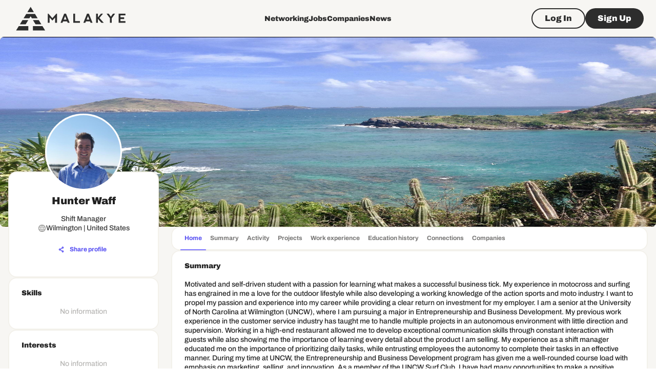

--- FILE ---
content_type: text/html; charset=utf-8
request_url: https://www.google.com/recaptcha/api2/aframe
body_size: 266
content:
<!DOCTYPE HTML><html><head><meta http-equiv="content-type" content="text/html; charset=UTF-8"></head><body><script nonce="pyRVLfawQhM7iIrIU7R0ZA">/** Anti-fraud and anti-abuse applications only. See google.com/recaptcha */ try{var clients={'sodar':'https://pagead2.googlesyndication.com/pagead/sodar?'};window.addEventListener("message",function(a){try{if(a.source===window.parent){var b=JSON.parse(a.data);var c=clients[b['id']];if(c){var d=document.createElement('img');d.src=c+b['params']+'&rc='+(localStorage.getItem("rc::a")?sessionStorage.getItem("rc::b"):"");window.document.body.appendChild(d);sessionStorage.setItem("rc::e",parseInt(sessionStorage.getItem("rc::e")||0)+1);localStorage.setItem("rc::h",'1768766602721');}}}catch(b){}});window.parent.postMessage("_grecaptcha_ready", "*");}catch(b){}</script></body></html>

--- FILE ---
content_type: text/css; charset=UTF-8
request_url: https://malakye.com/_next/static/css/0241ba3bdb163e4e.css
body_size: 7201
content:
@font-face{font-family:swiper-icons;src:url("data:application/font-woff;charset=utf-8;base64, [base64]//wADZ2x5ZgAAAywAAADMAAAD2MHtryVoZWFkAAABbAAAADAAAAA2E2+eoWhoZWEAAAGcAAAAHwAAACQC9gDzaG10eAAAAigAAAAZAAAArgJkABFsb2NhAAAC0AAAAFoAAABaFQAUGG1heHAAAAG8AAAAHwAAACAAcABAbmFtZQAAA/gAAAE5AAACXvFdBwlwb3N0AAAFNAAAAGIAAACE5s74hXjaY2BkYGAAYpf5Hu/j+W2+MnAzMYDAzaX6QjD6/4//Bxj5GA8AuRwMYGkAPywL13jaY2BkYGA88P8Agx4j+/8fQDYfA1AEBWgDAIB2BOoAeNpjYGRgYNBh4GdgYgABEMnIABJzYNADCQAACWgAsQB42mNgYfzCOIGBlYGB0YcxjYGBwR1Kf2WQZGhhYGBiYGVmgAFGBiQQkOaawtDAoMBQxXjg/wEGPcYDDA4wNUA2CCgwsAAAO4EL6gAAeNpj2M0gyAACqxgGNWBkZ2D4/wMA+xkDdgAAAHjaY2BgYGaAYBkGRgYQiAHyGMF8FgYHIM3DwMHABGQrMOgyWDLEM1T9/w8UBfEMgLzE////P/5//f/V/xv+r4eaAAeMbAxwIUYmIMHEgKYAYjUcsDAwsLKxc3BycfPw8jEQA/[base64]/uznmfPFBNODM2K7MTQ45YEAZqGP81AmGGcF3iPqOop0r1SPTaTbVkfUe4HXj97wYE+yNwWYxwWu4v1ugWHgo3S1XdZEVqWM7ET0cfnLGxWfkgR42o2PvWrDMBSFj/IHLaF0zKjRgdiVMwScNRAoWUoH78Y2icB/yIY09An6AH2Bdu/UB+yxopYshQiEvnvu0dURgDt8QeC8PDw7Fpji3fEA4z/PEJ6YOB5hKh4dj3EvXhxPqH/SKUY3rJ7srZ4FZnh1PMAtPhwP6fl2PMJMPDgeQ4rY8YT6Gzao0eAEA409DuggmTnFnOcSCiEiLMgxCiTI6Cq5DZUd3Qmp10vO0LaLTd2cjN4fOumlc7lUYbSQcZFkutRG7g6JKZKy0RmdLY680CDnEJ+UMkpFFe1RN7nxdVpXrC4aTtnaurOnYercZg2YVmLN/d/gczfEimrE/fs/bOuq29Zmn8tloORaXgZgGa78yO9/cnXm2BpaGvq25Dv9S4E9+5SIc9PqupJKhYFSSl47+Qcr1mYNAAAAeNptw0cKwkAAAMDZJA8Q7OUJvkLsPfZ6zFVERPy8qHh2YER+3i/BP83vIBLLySsoKimrqKqpa2hp6+jq6RsYGhmbmJqZSy0sraxtbO3sHRydnEMU4uR6yx7JJXveP7WrDycAAAAAAAH//wACeNpjYGRgYOABYhkgZgJCZgZNBkYGLQZtIJsFLMYAAAw3ALgAeNolizEKgDAQBCchRbC2sFER0YD6qVQiBCv/H9ezGI6Z5XBAw8CBK/m5iQQVauVbXLnOrMZv2oLdKFa8Pjuru2hJzGabmOSLzNMzvutpB3N42mNgZGBg4GKQYzBhYMxJLMlj4GBgAYow/P/PAJJhLM6sSoWKfWCAAwDAjgbRAAB42mNgYGBkAIIbCZo5IPrmUn0hGA0AO8EFTQAA");font-weight:400;font-style:normal}:root{--swiper-theme-color:#007aff}.swiper,swiper-container{margin-left:auto;margin-right:auto;position:relative;overflow:hidden;list-style:none;padding:0;z-index:1;display:block}.swiper-vertical>.swiper-wrapper{flex-direction:column}.swiper-wrapper{position:relative;width:100%;height:100%;z-index:1;display:flex;transition-property:transform;transition-timing-function:var(--swiper-wrapper-transition-timing-function,initial);box-sizing:content-box}.swiper-android .swiper-slide,.swiper-wrapper{transform:translateZ(0)}.swiper-horizontal{touch-action:pan-y}.swiper-vertical{touch-action:pan-x}.swiper-slide,swiper-slide{flex-shrink:0;width:100%;height:100%;position:relative;transition-property:transform;display:block}.swiper-slide-invisible-blank{visibility:hidden}.swiper-autoheight,.swiper-autoheight .swiper-slide{height:auto}.swiper-autoheight .swiper-wrapper{align-items:flex-start;transition-property:transform,height}.swiper-backface-hidden .swiper-slide{transform:translateZ(0);-webkit-backface-visibility:hidden;backface-visibility:hidden}.swiper-3d.swiper-css-mode .swiper-wrapper{perspective:1200px}.swiper-3d .swiper-wrapper{transform-style:preserve-3d}.swiper-3d{perspective:1200px}.swiper-3d .swiper-cube-shadow,.swiper-3d .swiper-slide,.swiper-3d .swiper-slide-shadow,.swiper-3d .swiper-slide-shadow-bottom,.swiper-3d .swiper-slide-shadow-left,.swiper-3d .swiper-slide-shadow-right,.swiper-3d .swiper-slide-shadow-top{transform-style:preserve-3d}.swiper-3d .swiper-slide-shadow,.swiper-3d .swiper-slide-shadow-bottom,.swiper-3d .swiper-slide-shadow-left,.swiper-3d .swiper-slide-shadow-right,.swiper-3d .swiper-slide-shadow-top{position:absolute;left:0;top:0;width:100%;height:100%;pointer-events:none;z-index:10}.swiper-3d .swiper-slide-shadow{background:rgba(0,0,0,.15)}.swiper-3d .swiper-slide-shadow-left{background-image:linear-gradient(270deg,rgba(0,0,0,.5),transparent)}.swiper-3d .swiper-slide-shadow-right{background-image:linear-gradient(90deg,rgba(0,0,0,.5),transparent)}.swiper-3d .swiper-slide-shadow-top{background-image:linear-gradient(0deg,rgba(0,0,0,.5),transparent)}.swiper-3d .swiper-slide-shadow-bottom{background-image:linear-gradient(180deg,rgba(0,0,0,.5),transparent)}.swiper-css-mode>.swiper-wrapper{overflow:auto;scrollbar-width:none;-ms-overflow-style:none}.swiper-css-mode>.swiper-wrapper::-webkit-scrollbar{display:none}.swiper-css-mode>.swiper-wrapper>.swiper-slide{scroll-snap-align:start start}.swiper-horizontal.swiper-css-mode>.swiper-wrapper{scroll-snap-type:x mandatory}.swiper-vertical.swiper-css-mode>.swiper-wrapper{scroll-snap-type:y mandatory}.swiper-centered>.swiper-wrapper:before{content:"";flex-shrink:0;order:9999}.swiper-centered>.swiper-wrapper>.swiper-slide{scroll-snap-align:center center;scroll-snap-stop:always}.swiper-centered.swiper-horizontal>.swiper-wrapper>.swiper-slide:first-child{-webkit-margin-start:var(--swiper-centered-offset-before);margin-inline-start:var(--swiper-centered-offset-before)}.swiper-centered.swiper-horizontal>.swiper-wrapper:before{height:100%;min-height:1px;width:var(--swiper-centered-offset-after)}.swiper-centered.swiper-vertical>.swiper-wrapper>.swiper-slide:first-child{-webkit-margin-before:var(--swiper-centered-offset-before);margin-block-start:var(--swiper-centered-offset-before)}.swiper-centered.swiper-vertical>.swiper-wrapper:before{width:100%;min-width:1px;height:var(--swiper-centered-offset-after)}.swiper-lazy-preloader{width:42px;height:42px;position:absolute;left:50%;top:50%;margin-left:-21px;margin-top:-21px;z-index:10;transform-origin:50%;box-sizing:border-box;border-radius:50%;border:4px solid var(--swiper-preloader-color,var(--swiper-theme-color));border-top:4px solid transparent}.swiper-watch-progress .swiper-slide-visible .swiper-lazy-preloader,.swiper:not(.swiper-watch-progress) .swiper-lazy-preloader,swiper-container:not(.swiper-watch-progress) .swiper-lazy-preloader{animation:swiper-preloader-spin 1s linear infinite}.swiper-lazy-preloader-white{--swiper-preloader-color:#fff}.swiper-lazy-preloader-black{--swiper-preloader-color:#000}@keyframes swiper-preloader-spin{0%{transform:rotate(0deg)}to{transform:rotate(1turn)}}.swiper-pagination{position:absolute;text-align:center;transition:opacity .3s;transform:translateZ(0);z-index:10}.swiper-pagination.swiper-pagination-hidden{opacity:0}.swiper-pagination-disabled>.swiper-pagination,.swiper-pagination.swiper-pagination-disabled{display:none!important}.swiper-horizontal>.swiper-pagination-bullets,.swiper-pagination-bullets.swiper-pagination-horizontal,.swiper-pagination-custom,.swiper-pagination-fraction{bottom:var(--swiper-pagination-bottom,8px);top:var(--swiper-pagination-top,auto);left:0;width:100%}.swiper-pagination-bullets-dynamic{overflow:hidden;font-size:0}.swiper-pagination-bullets-dynamic .swiper-pagination-bullet{transform:scale(.33);position:relative}.swiper-pagination-bullets-dynamic .swiper-pagination-bullet-active,.swiper-pagination-bullets-dynamic .swiper-pagination-bullet-active-main{transform:scale(1)}.swiper-pagination-bullets-dynamic .swiper-pagination-bullet-active-prev{transform:scale(.66)}.swiper-pagination-bullets-dynamic .swiper-pagination-bullet-active-prev-prev{transform:scale(.33)}.swiper-pagination-bullets-dynamic .swiper-pagination-bullet-active-next{transform:scale(.66)}.swiper-pagination-bullets-dynamic .swiper-pagination-bullet-active-next-next{transform:scale(.33)}.swiper-pagination-bullet{width:var(--swiper-pagination-bullet-width,var(--swiper-pagination-bullet-size,8px));height:var(--swiper-pagination-bullet-height,var(--swiper-pagination-bullet-size,8px));display:inline-block;border-radius:50%;background:var(--swiper-pagination-bullet-inactive-color,#000);opacity:var(--swiper-pagination-bullet-inactive-opacity,.2)}button.swiper-pagination-bullet{border:none;margin:0;padding:0;box-shadow:none;-webkit-appearance:none;-moz-appearance:none;appearance:none}.swiper-pagination-clickable .swiper-pagination-bullet{cursor:pointer}.swiper-pagination-bullet:only-child{display:none!important}.swiper-pagination-bullet-active{opacity:var(--swiper-pagination-bullet-opacity,1);background:var(--swiper-pagination-color,var(--swiper-theme-color))}.swiper-pagination-vertical.swiper-pagination-bullets,.swiper-vertical>.swiper-pagination-bullets{right:var(--swiper-pagination-right,8px);left:var(--swiper-pagination-left,auto);top:50%;transform:translate3d(0,-50%,0)}.swiper-pagination-vertical.swiper-pagination-bullets .swiper-pagination-bullet,.swiper-vertical>.swiper-pagination-bullets .swiper-pagination-bullet{margin:var(--swiper-pagination-bullet-vertical-gap,6px) 0;display:block}.swiper-pagination-vertical.swiper-pagination-bullets.swiper-pagination-bullets-dynamic,.swiper-vertical>.swiper-pagination-bullets.swiper-pagination-bullets-dynamic{top:50%;transform:translateY(-50%);width:8px}.swiper-pagination-vertical.swiper-pagination-bullets.swiper-pagination-bullets-dynamic .swiper-pagination-bullet,.swiper-vertical>.swiper-pagination-bullets.swiper-pagination-bullets-dynamic .swiper-pagination-bullet{display:inline-block;transition:transform .2s,top .2s}.swiper-horizontal>.swiper-pagination-bullets .swiper-pagination-bullet,.swiper-pagination-horizontal.swiper-pagination-bullets .swiper-pagination-bullet{margin:0 var(--swiper-pagination-bullet-horizontal-gap,4px)}.swiper-horizontal>.swiper-pagination-bullets.swiper-pagination-bullets-dynamic,.swiper-pagination-horizontal.swiper-pagination-bullets.swiper-pagination-bullets-dynamic{left:50%;transform:translateX(-50%);white-space:nowrap}.swiper-horizontal>.swiper-pagination-bullets.swiper-pagination-bullets-dynamic .swiper-pagination-bullet,.swiper-pagination-horizontal.swiper-pagination-bullets.swiper-pagination-bullets-dynamic .swiper-pagination-bullet{transition:transform .2s,left .2s}.swiper-horizontal.swiper-rtl>.swiper-pagination-bullets-dynamic .swiper-pagination-bullet,:host(.swiper-horizontal.swiper-rtl) .swiper-pagination-bullets-dynamic .swiper-pagination-bullet{transition:transform .2s,right .2s}.swiper-pagination-fraction{color:var(--swiper-pagination-fraction-color,inherit)}.swiper-pagination-progressbar{background:var(--swiper-pagination-progressbar-bg-color,rgba(0,0,0,.25));position:absolute}.swiper-pagination-progressbar .swiper-pagination-progressbar-fill{background:var(--swiper-pagination-color,var(--swiper-theme-color));position:absolute;left:0;top:0;width:100%;height:100%;transform:scale(0);transform-origin:left top}.swiper-rtl .swiper-pagination-progressbar .swiper-pagination-progressbar-fill{transform-origin:right top}.swiper-horizontal>.swiper-pagination-progressbar,.swiper-pagination-progressbar.swiper-pagination-horizontal,.swiper-pagination-progressbar.swiper-pagination-vertical.swiper-pagination-progressbar-opposite,.swiper-vertical>.swiper-pagination-progressbar.swiper-pagination-progressbar-opposite{width:100%;height:var(--swiper-pagination-progressbar-size,4px);left:0;top:0}.swiper-horizontal>.swiper-pagination-progressbar.swiper-pagination-progressbar-opposite,.swiper-pagination-progressbar.swiper-pagination-horizontal.swiper-pagination-progressbar-opposite,.swiper-pagination-progressbar.swiper-pagination-vertical,.swiper-vertical>.swiper-pagination-progressbar{width:var(--swiper-pagination-progressbar-size,4px);height:100%;left:0;top:0}.swiper-pagination-lock{display:none}
/*!
 * Quill Editor v2.0.2
 * https://quilljs.com
 * Copyright (c) 2017-2024, Slab
 * Copyright (c) 2014, Jason Chen
 * Copyright (c) 2013, salesforce.com
 */.ql-container{box-sizing:border-box;font-family:Helvetica,Arial,sans-serif;font-size:13px;height:100%;margin:0;position:relative}.ql-container.ql-disabled .ql-tooltip{visibility:hidden}.ql-container:not(.ql-disabled) li[data-list=checked]>.ql-ui,.ql-container:not(.ql-disabled) li[data-list=unchecked]>.ql-ui{cursor:pointer}.ql-clipboard{left:-100000px;height:1px;overflow-y:hidden;position:absolute;top:50%}.ql-clipboard p{margin:0;padding:0}.ql-editor{box-sizing:border-box;counter-reset:list-0 list-1 list-2 list-3 list-4 list-5 list-6 list-7 list-8 list-9;line-height:1.42;height:100%;outline:none;overflow-y:auto;padding:12px 15px;tab-size:4;-moz-tab-size:4;text-align:left;white-space:pre-wrap;word-wrap:break-word}.ql-editor>*{cursor:text}.ql-editor blockquote,.ql-editor h1,.ql-editor h2,.ql-editor h3,.ql-editor h4,.ql-editor h5,.ql-editor h6,.ql-editor ol,.ql-editor p,.ql-editor pre{margin:0;padding:0}@supports (counter-set:none){.ql-editor h1,.ql-editor h2,.ql-editor h3,.ql-editor h4,.ql-editor h5,.ql-editor h6,.ql-editor p{counter-set:list-0 list-1 list-2 list-3 list-4 list-5 list-6 list-7 list-8 list-9}}@supports not (counter-set:none){.ql-editor h1,.ql-editor h2,.ql-editor h3,.ql-editor h4,.ql-editor h5,.ql-editor h6,.ql-editor p{counter-reset:list-0 list-1 list-2 list-3 list-4 list-5 list-6 list-7 list-8 list-9}}.ql-editor table{border-collapse:collapse}.ql-editor td{border:1px solid #000;padding:2px 5px}.ql-editor li,.ql-editor ol{padding-left:1.5em}.ql-editor li{list-style-type:none;position:relative}.ql-editor li>.ql-ui:before{display:inline-block;margin-left:-1.5em;margin-right:.3em;text-align:right;white-space:nowrap;width:1.2em}.ql-editor li[data-list=checked]>.ql-ui,.ql-editor li[data-list=unchecked]>.ql-ui{color:#777}.ql-editor li[data-list=bullet]>.ql-ui:before{content:"\2022"}.ql-editor li[data-list=checked]>.ql-ui:before{content:"\2611"}.ql-editor li[data-list=unchecked]>.ql-ui:before{content:"\2610"}@supports (counter-set:none){.ql-editor li[data-list]{counter-set:list-1 list-2 list-3 list-4 list-5 list-6 list-7 list-8 list-9}}@supports not (counter-set:none){.ql-editor li[data-list]{counter-reset:list-1 list-2 list-3 list-4 list-5 list-6 list-7 list-8 list-9}}.ql-editor li[data-list=ordered]{counter-increment:list-0}.ql-editor li[data-list=ordered]>.ql-ui:before{content:counter(list-0,decimal) ". "}.ql-editor li[data-list=ordered].ql-indent-1{counter-increment:list-1}.ql-editor li[data-list=ordered].ql-indent-1>.ql-ui:before{content:counter(list-1,lower-alpha) ". "}@supports (counter-set:none){.ql-editor li[data-list].ql-indent-1{counter-set:list-2 list-3 list-4 list-5 list-6 list-7 list-8 list-9}}@supports not (counter-set:none){.ql-editor li[data-list].ql-indent-1{counter-reset:list-2 list-3 list-4 list-5 list-6 list-7 list-8 list-9}}.ql-editor li[data-list=ordered].ql-indent-2{counter-increment:list-2}.ql-editor li[data-list=ordered].ql-indent-2>.ql-ui:before{content:counter(list-2,lower-roman) ". "}@supports (counter-set:none){.ql-editor li[data-list].ql-indent-2{counter-set:list-3 list-4 list-5 list-6 list-7 list-8 list-9}}@supports not (counter-set:none){.ql-editor li[data-list].ql-indent-2{counter-reset:list-3 list-4 list-5 list-6 list-7 list-8 list-9}}.ql-editor li[data-list=ordered].ql-indent-3{counter-increment:list-3}.ql-editor li[data-list=ordered].ql-indent-3>.ql-ui:before{content:counter(list-3,decimal) ". "}@supports (counter-set:none){.ql-editor li[data-list].ql-indent-3{counter-set:list-4 list-5 list-6 list-7 list-8 list-9}}@supports not (counter-set:none){.ql-editor li[data-list].ql-indent-3{counter-reset:list-4 list-5 list-6 list-7 list-8 list-9}}.ql-editor li[data-list=ordered].ql-indent-4{counter-increment:list-4}.ql-editor li[data-list=ordered].ql-indent-4>.ql-ui:before{content:counter(list-4,lower-alpha) ". "}@supports (counter-set:none){.ql-editor li[data-list].ql-indent-4{counter-set:list-5 list-6 list-7 list-8 list-9}}@supports not (counter-set:none){.ql-editor li[data-list].ql-indent-4{counter-reset:list-5 list-6 list-7 list-8 list-9}}.ql-editor li[data-list=ordered].ql-indent-5{counter-increment:list-5}.ql-editor li[data-list=ordered].ql-indent-5>.ql-ui:before{content:counter(list-5,lower-roman) ". "}@supports (counter-set:none){.ql-editor li[data-list].ql-indent-5{counter-set:list-6 list-7 list-8 list-9}}@supports not (counter-set:none){.ql-editor li[data-list].ql-indent-5{counter-reset:list-6 list-7 list-8 list-9}}.ql-editor li[data-list=ordered].ql-indent-6{counter-increment:list-6}.ql-editor li[data-list=ordered].ql-indent-6>.ql-ui:before{content:counter(list-6,decimal) ". "}@supports (counter-set:none){.ql-editor li[data-list].ql-indent-6{counter-set:list-7 list-8 list-9}}@supports not (counter-set:none){.ql-editor li[data-list].ql-indent-6{counter-reset:list-7 list-8 list-9}}.ql-editor li[data-list=ordered].ql-indent-7{counter-increment:list-7}.ql-editor li[data-list=ordered].ql-indent-7>.ql-ui:before{content:counter(list-7,lower-alpha) ". "}@supports (counter-set:none){.ql-editor li[data-list].ql-indent-7{counter-set:list-8 list-9}}@supports not (counter-set:none){.ql-editor li[data-list].ql-indent-7{counter-reset:list-8 list-9}}.ql-editor li[data-list=ordered].ql-indent-8{counter-increment:list-8}.ql-editor li[data-list=ordered].ql-indent-8>.ql-ui:before{content:counter(list-8,lower-roman) ". "}@supports (counter-set:none){.ql-editor li[data-list].ql-indent-8{counter-set:list-9}}@supports not (counter-set:none){.ql-editor li[data-list].ql-indent-8{counter-reset:list-9}}.ql-editor li[data-list=ordered].ql-indent-9{counter-increment:list-9}.ql-editor li[data-list=ordered].ql-indent-9>.ql-ui:before{content:counter(list-9,decimal) ". "}.ql-editor .ql-indent-1:not(.ql-direction-rtl){padding-left:3em}.ql-editor li.ql-indent-1:not(.ql-direction-rtl){padding-left:4.5em}.ql-editor .ql-indent-1.ql-direction-rtl.ql-align-right{padding-right:3em}.ql-editor li.ql-indent-1.ql-direction-rtl.ql-align-right{padding-right:4.5em}.ql-editor .ql-indent-2:not(.ql-direction-rtl){padding-left:6em}.ql-editor li.ql-indent-2:not(.ql-direction-rtl){padding-left:7.5em}.ql-editor .ql-indent-2.ql-direction-rtl.ql-align-right{padding-right:6em}.ql-editor li.ql-indent-2.ql-direction-rtl.ql-align-right{padding-right:7.5em}.ql-editor .ql-indent-3:not(.ql-direction-rtl){padding-left:9em}.ql-editor li.ql-indent-3:not(.ql-direction-rtl){padding-left:10.5em}.ql-editor .ql-indent-3.ql-direction-rtl.ql-align-right{padding-right:9em}.ql-editor li.ql-indent-3.ql-direction-rtl.ql-align-right{padding-right:10.5em}.ql-editor .ql-indent-4:not(.ql-direction-rtl){padding-left:12em}.ql-editor li.ql-indent-4:not(.ql-direction-rtl){padding-left:13.5em}.ql-editor .ql-indent-4.ql-direction-rtl.ql-align-right{padding-right:12em}.ql-editor li.ql-indent-4.ql-direction-rtl.ql-align-right{padding-right:13.5em}.ql-editor .ql-indent-5:not(.ql-direction-rtl){padding-left:15em}.ql-editor li.ql-indent-5:not(.ql-direction-rtl){padding-left:16.5em}.ql-editor .ql-indent-5.ql-direction-rtl.ql-align-right{padding-right:15em}.ql-editor li.ql-indent-5.ql-direction-rtl.ql-align-right{padding-right:16.5em}.ql-editor .ql-indent-6:not(.ql-direction-rtl){padding-left:18em}.ql-editor li.ql-indent-6:not(.ql-direction-rtl){padding-left:19.5em}.ql-editor .ql-indent-6.ql-direction-rtl.ql-align-right{padding-right:18em}.ql-editor li.ql-indent-6.ql-direction-rtl.ql-align-right{padding-right:19.5em}.ql-editor .ql-indent-7:not(.ql-direction-rtl){padding-left:21em}.ql-editor li.ql-indent-7:not(.ql-direction-rtl){padding-left:22.5em}.ql-editor .ql-indent-7.ql-direction-rtl.ql-align-right{padding-right:21em}.ql-editor li.ql-indent-7.ql-direction-rtl.ql-align-right{padding-right:22.5em}.ql-editor .ql-indent-8:not(.ql-direction-rtl){padding-left:24em}.ql-editor li.ql-indent-8:not(.ql-direction-rtl){padding-left:25.5em}.ql-editor .ql-indent-8.ql-direction-rtl.ql-align-right{padding-right:24em}.ql-editor li.ql-indent-8.ql-direction-rtl.ql-align-right{padding-right:25.5em}.ql-editor .ql-indent-9:not(.ql-direction-rtl){padding-left:27em}.ql-editor li.ql-indent-9:not(.ql-direction-rtl){padding-left:28.5em}.ql-editor .ql-indent-9.ql-direction-rtl.ql-align-right{padding-right:27em}.ql-editor li.ql-indent-9.ql-direction-rtl.ql-align-right{padding-right:28.5em}.ql-editor li.ql-direction-rtl{padding-right:1.5em}.ql-editor li.ql-direction-rtl>.ql-ui:before{margin-left:.3em;margin-right:-1.5em;text-align:left}.ql-editor table{table-layout:fixed;width:100%}.ql-editor table td{outline:none}.ql-editor .ql-code-block-container{font-family:monospace}.ql-editor .ql-video{display:block;max-width:100%}.ql-editor .ql-video.ql-align-center{margin:0 auto}.ql-editor .ql-video.ql-align-right{margin:0 0 0 auto}.ql-editor .ql-bg-black{background-color:#000}.ql-editor .ql-bg-red{background-color:#e60000}.ql-editor .ql-bg-orange{background-color:#f90}.ql-editor .ql-bg-yellow{background-color:#ff0}.ql-editor .ql-bg-green{background-color:#008a00}.ql-editor .ql-bg-blue{background-color:#06c}.ql-editor .ql-bg-purple{background-color:#93f}.ql-editor .ql-color-white{color:#fff}.ql-editor .ql-color-red{color:#e60000}.ql-editor .ql-color-orange{color:#f90}.ql-editor .ql-color-yellow{color:#ff0}.ql-editor .ql-color-green{color:#008a00}.ql-editor .ql-color-blue{color:#06c}.ql-editor .ql-color-purple{color:#93f}.ql-editor .ql-font-serif{font-family:Georgia,Times New Roman,serif}.ql-editor .ql-font-monospace{font-family:Monaco,Courier New,monospace}.ql-editor .ql-size-small{font-size:.75em}.ql-editor .ql-size-large{font-size:1.5em}.ql-editor .ql-size-huge{font-size:2.5em}.ql-editor .ql-direction-rtl{direction:rtl;text-align:inherit}.ql-editor .ql-align-center{text-align:center}.ql-editor .ql-align-justify{text-align:justify}.ql-editor .ql-align-right{text-align:right}.ql-editor .ql-ui{position:absolute}.ql-editor.ql-blank:before{color:rgba(0,0,0,.6);content:attr(data-placeholder);font-style:italic;left:15px;pointer-events:none;position:absolute;right:15px}.ql-snow .ql-toolbar:after,.ql-snow.ql-toolbar:after{clear:both;content:"";display:table}.ql-snow .ql-toolbar button,.ql-snow.ql-toolbar button{background:none;border:none;cursor:pointer;display:inline-block;float:left;height:24px;padding:3px 5px;width:28px}.ql-snow .ql-toolbar button svg,.ql-snow.ql-toolbar button svg{float:left;height:100%}.ql-snow .ql-toolbar button:active:hover,.ql-snow.ql-toolbar button:active:hover{outline:none}.ql-snow .ql-toolbar input.ql-image[type=file],.ql-snow.ql-toolbar input.ql-image[type=file]{display:none}.ql-snow .ql-toolbar .ql-picker-item.ql-selected,.ql-snow .ql-toolbar .ql-picker-item:hover,.ql-snow .ql-toolbar .ql-picker-label.ql-active,.ql-snow .ql-toolbar .ql-picker-label:hover,.ql-snow .ql-toolbar button.ql-active,.ql-snow .ql-toolbar button:focus,.ql-snow .ql-toolbar button:hover,.ql-snow.ql-toolbar .ql-picker-item.ql-selected,.ql-snow.ql-toolbar .ql-picker-item:hover,.ql-snow.ql-toolbar .ql-picker-label.ql-active,.ql-snow.ql-toolbar .ql-picker-label:hover,.ql-snow.ql-toolbar button.ql-active,.ql-snow.ql-toolbar button:focus,.ql-snow.ql-toolbar button:hover{color:#06c}.ql-snow .ql-toolbar .ql-picker-item.ql-selected .ql-fill,.ql-snow .ql-toolbar .ql-picker-item.ql-selected .ql-stroke.ql-fill,.ql-snow .ql-toolbar .ql-picker-item:hover .ql-fill,.ql-snow .ql-toolbar .ql-picker-item:hover .ql-stroke.ql-fill,.ql-snow .ql-toolbar .ql-picker-label.ql-active .ql-fill,.ql-snow .ql-toolbar .ql-picker-label.ql-active .ql-stroke.ql-fill,.ql-snow .ql-toolbar .ql-picker-label:hover .ql-fill,.ql-snow .ql-toolbar .ql-picker-label:hover .ql-stroke.ql-fill,.ql-snow .ql-toolbar button.ql-active .ql-fill,.ql-snow .ql-toolbar button.ql-active .ql-stroke.ql-fill,.ql-snow .ql-toolbar button:focus .ql-fill,.ql-snow .ql-toolbar button:focus .ql-stroke.ql-fill,.ql-snow .ql-toolbar button:hover .ql-fill,.ql-snow .ql-toolbar button:hover .ql-stroke.ql-fill,.ql-snow.ql-toolbar .ql-picker-item.ql-selected .ql-fill,.ql-snow.ql-toolbar .ql-picker-item.ql-selected .ql-stroke.ql-fill,.ql-snow.ql-toolbar .ql-picker-item:hover .ql-fill,.ql-snow.ql-toolbar .ql-picker-item:hover .ql-stroke.ql-fill,.ql-snow.ql-toolbar .ql-picker-label.ql-active .ql-fill,.ql-snow.ql-toolbar .ql-picker-label.ql-active .ql-stroke.ql-fill,.ql-snow.ql-toolbar .ql-picker-label:hover .ql-fill,.ql-snow.ql-toolbar .ql-picker-label:hover .ql-stroke.ql-fill,.ql-snow.ql-toolbar button.ql-active .ql-fill,.ql-snow.ql-toolbar button.ql-active .ql-stroke.ql-fill,.ql-snow.ql-toolbar button:focus .ql-fill,.ql-snow.ql-toolbar button:focus .ql-stroke.ql-fill,.ql-snow.ql-toolbar button:hover .ql-fill,.ql-snow.ql-toolbar button:hover .ql-stroke.ql-fill{fill:#06c}.ql-snow .ql-toolbar .ql-picker-item.ql-selected .ql-stroke,.ql-snow .ql-toolbar .ql-picker-item.ql-selected .ql-stroke-miter,.ql-snow .ql-toolbar .ql-picker-item:hover .ql-stroke,.ql-snow .ql-toolbar .ql-picker-item:hover .ql-stroke-miter,.ql-snow .ql-toolbar .ql-picker-label.ql-active .ql-stroke,.ql-snow .ql-toolbar .ql-picker-label.ql-active .ql-stroke-miter,.ql-snow .ql-toolbar .ql-picker-label:hover .ql-stroke,.ql-snow .ql-toolbar .ql-picker-label:hover .ql-stroke-miter,.ql-snow .ql-toolbar button.ql-active .ql-stroke,.ql-snow .ql-toolbar button.ql-active .ql-stroke-miter,.ql-snow .ql-toolbar button:focus .ql-stroke,.ql-snow .ql-toolbar button:focus .ql-stroke-miter,.ql-snow .ql-toolbar button:hover .ql-stroke,.ql-snow .ql-toolbar button:hover .ql-stroke-miter,.ql-snow.ql-toolbar .ql-picker-item.ql-selected .ql-stroke,.ql-snow.ql-toolbar .ql-picker-item.ql-selected .ql-stroke-miter,.ql-snow.ql-toolbar .ql-picker-item:hover .ql-stroke,.ql-snow.ql-toolbar .ql-picker-item:hover .ql-stroke-miter,.ql-snow.ql-toolbar .ql-picker-label.ql-active .ql-stroke,.ql-snow.ql-toolbar .ql-picker-label.ql-active .ql-stroke-miter,.ql-snow.ql-toolbar .ql-picker-label:hover .ql-stroke,.ql-snow.ql-toolbar .ql-picker-label:hover .ql-stroke-miter,.ql-snow.ql-toolbar button.ql-active .ql-stroke,.ql-snow.ql-toolbar button.ql-active .ql-stroke-miter,.ql-snow.ql-toolbar button:focus .ql-stroke,.ql-snow.ql-toolbar button:focus .ql-stroke-miter,.ql-snow.ql-toolbar button:hover .ql-stroke,.ql-snow.ql-toolbar button:hover .ql-stroke-miter{stroke:#06c}@media (pointer:coarse){.ql-snow .ql-toolbar button:hover:not(.ql-active),.ql-snow.ql-toolbar button:hover:not(.ql-active){color:#444}.ql-snow .ql-toolbar button:hover:not(.ql-active) .ql-fill,.ql-snow .ql-toolbar button:hover:not(.ql-active) .ql-stroke.ql-fill,.ql-snow.ql-toolbar button:hover:not(.ql-active) .ql-fill,.ql-snow.ql-toolbar button:hover:not(.ql-active) .ql-stroke.ql-fill{fill:#444}.ql-snow .ql-toolbar button:hover:not(.ql-active) .ql-stroke,.ql-snow .ql-toolbar button:hover:not(.ql-active) .ql-stroke-miter,.ql-snow.ql-toolbar button:hover:not(.ql-active) .ql-stroke,.ql-snow.ql-toolbar button:hover:not(.ql-active) .ql-stroke-miter{stroke:#444}}.ql-snow,.ql-snow *{box-sizing:border-box}.ql-snow .ql-hidden{display:none}.ql-snow .ql-out-bottom,.ql-snow .ql-out-top{visibility:hidden}.ql-snow .ql-tooltip{position:absolute;transform:translateY(10px)}.ql-snow .ql-tooltip a{cursor:pointer;text-decoration:none}.ql-snow .ql-tooltip.ql-flip{transform:translateY(-10px)}.ql-snow .ql-formats{display:inline-block;vertical-align:middle}.ql-snow .ql-formats:after{clear:both;content:"";display:table}.ql-snow .ql-stroke{fill:none;stroke:#444;stroke-linecap:round;stroke-linejoin:round;stroke-width:2}.ql-snow .ql-stroke-miter{fill:none;stroke:#444;stroke-miterlimit:10;stroke-width:2}.ql-snow .ql-fill,.ql-snow .ql-stroke.ql-fill{fill:#444}.ql-snow .ql-empty{fill:none}.ql-snow .ql-even{fill-rule:evenodd}.ql-snow .ql-stroke.ql-thin,.ql-snow .ql-thin{stroke-width:1}.ql-snow .ql-transparent{opacity:.4}.ql-snow .ql-direction svg:last-child{display:none}.ql-snow .ql-direction.ql-active svg:last-child{display:inline}.ql-snow .ql-direction.ql-active svg:first-child{display:none}.ql-snow .ql-editor h1{font-size:2em}.ql-snow .ql-editor h2{font-size:1.5em}.ql-snow .ql-editor h3{font-size:1.17em}.ql-snow .ql-editor h4{font-size:1em}.ql-snow .ql-editor h5{font-size:.83em}.ql-snow .ql-editor h6{font-size:.67em}.ql-snow .ql-editor a{text-decoration:underline}.ql-snow .ql-editor blockquote{border-left:4px solid #ccc;margin-bottom:5px;margin-top:5px;padding-left:16px}.ql-snow .ql-editor .ql-code-block-container,.ql-snow .ql-editor code{background-color:#f0f0f0;border-radius:3px}.ql-snow .ql-editor .ql-code-block-container{margin-bottom:5px;margin-top:5px;padding:5px 10px}.ql-snow .ql-editor code{font-size:85%;padding:2px 4px}.ql-snow .ql-editor .ql-code-block-container{background-color:#23241f;color:#f8f8f2;overflow:visible}.ql-snow .ql-editor img{max-width:100%}.ql-snow .ql-picker{color:#444;display:inline-block;float:left;font-size:14px;font-weight:500;height:24px;position:relative;vertical-align:middle}.ql-snow .ql-picker-label{cursor:pointer;display:inline-block;height:100%;padding-left:8px;padding-right:2px;position:relative;width:100%}.ql-snow .ql-picker-label:before{display:inline-block;line-height:22px}.ql-snow .ql-picker-options{background-color:#fff;display:none;min-width:100%;padding:4px 8px;position:absolute;white-space:nowrap}.ql-snow .ql-picker-options .ql-picker-item{cursor:pointer;display:block;padding-bottom:5px;padding-top:5px}.ql-snow .ql-picker.ql-expanded .ql-picker-label{color:#ccc;z-index:2}.ql-snow .ql-picker.ql-expanded .ql-picker-label .ql-fill{fill:#ccc}.ql-snow .ql-picker.ql-expanded .ql-picker-label .ql-stroke{stroke:#ccc}.ql-snow .ql-picker.ql-expanded .ql-picker-options{display:block;margin-top:-1px;top:100%;z-index:1}.ql-snow .ql-color-picker,.ql-snow .ql-icon-picker{width:28px}.ql-snow .ql-color-picker .ql-picker-label,.ql-snow .ql-icon-picker .ql-picker-label{padding:2px 4px}.ql-snow .ql-color-picker .ql-picker-label svg,.ql-snow .ql-icon-picker .ql-picker-label svg{right:4px}.ql-snow .ql-icon-picker .ql-picker-options{padding:4px 0}.ql-snow .ql-icon-picker .ql-picker-item{height:24px;width:24px;padding:2px 4px}.ql-snow .ql-color-picker .ql-picker-options{padding:3px 5px;width:152px}.ql-snow .ql-color-picker .ql-picker-item{border:1px solid transparent;float:left;height:16px;margin:2px;padding:0;width:16px}.ql-snow .ql-picker:not(.ql-color-picker):not(.ql-icon-picker) svg{position:absolute;margin-top:-9px;right:0;top:50%;width:18px}.ql-snow .ql-picker.ql-font .ql-picker-item[data-label]:not([data-label=""]):before,.ql-snow .ql-picker.ql-font .ql-picker-label[data-label]:not([data-label=""]):before,.ql-snow .ql-picker.ql-header .ql-picker-item[data-label]:not([data-label=""]):before,.ql-snow .ql-picker.ql-header .ql-picker-label[data-label]:not([data-label=""]):before,.ql-snow .ql-picker.ql-size .ql-picker-item[data-label]:not([data-label=""]):before,.ql-snow .ql-picker.ql-size .ql-picker-label[data-label]:not([data-label=""]):before{content:attr(data-label)}.ql-snow .ql-picker.ql-header{width:98px}.ql-snow .ql-picker.ql-header .ql-picker-item:before,.ql-snow .ql-picker.ql-header .ql-picker-label:before{content:"Normal"}.ql-snow .ql-picker.ql-header .ql-picker-item[data-value="1"]:before,.ql-snow .ql-picker.ql-header .ql-picker-label[data-value="1"]:before{content:"Heading 1"}.ql-snow .ql-picker.ql-header .ql-picker-item[data-value="2"]:before,.ql-snow .ql-picker.ql-header .ql-picker-label[data-value="2"]:before{content:"Heading 2"}.ql-snow .ql-picker.ql-header .ql-picker-item[data-value="3"]:before,.ql-snow .ql-picker.ql-header .ql-picker-label[data-value="3"]:before{content:"Heading 3"}.ql-snow .ql-picker.ql-header .ql-picker-item[data-value="4"]:before,.ql-snow .ql-picker.ql-header .ql-picker-label[data-value="4"]:before{content:"Heading 4"}.ql-snow .ql-picker.ql-header .ql-picker-item[data-value="5"]:before,.ql-snow .ql-picker.ql-header .ql-picker-label[data-value="5"]:before{content:"Heading 5"}.ql-snow .ql-picker.ql-header .ql-picker-item[data-value="6"]:before,.ql-snow .ql-picker.ql-header .ql-picker-label[data-value="6"]:before{content:"Heading 6"}.ql-snow .ql-picker.ql-header .ql-picker-item[data-value="1"]:before{font-size:2em}.ql-snow .ql-picker.ql-header .ql-picker-item[data-value="2"]:before{font-size:1.5em}.ql-snow .ql-picker.ql-header .ql-picker-item[data-value="3"]:before{font-size:1.17em}.ql-snow .ql-picker.ql-header .ql-picker-item[data-value="4"]:before{font-size:1em}.ql-snow .ql-picker.ql-header .ql-picker-item[data-value="5"]:before{font-size:.83em}.ql-snow .ql-picker.ql-header .ql-picker-item[data-value="6"]:before{font-size:.67em}.ql-snow .ql-picker.ql-font{width:108px}.ql-snow .ql-picker.ql-font .ql-picker-item:before,.ql-snow .ql-picker.ql-font .ql-picker-label:before{content:"Sans Serif"}.ql-snow .ql-picker.ql-font .ql-picker-item[data-value=serif]:before,.ql-snow .ql-picker.ql-font .ql-picker-label[data-value=serif]:before{content:"Serif"}.ql-snow .ql-picker.ql-font .ql-picker-item[data-value=monospace]:before,.ql-snow .ql-picker.ql-font .ql-picker-label[data-value=monospace]:before{content:"Monospace"}.ql-snow .ql-picker.ql-font .ql-picker-item[data-value=serif]:before{font-family:Georgia,Times New Roman,serif}.ql-snow .ql-picker.ql-font .ql-picker-item[data-value=monospace]:before{font-family:Monaco,Courier New,monospace}.ql-snow .ql-picker.ql-size{width:98px}.ql-snow .ql-picker.ql-size .ql-picker-item:before,.ql-snow .ql-picker.ql-size .ql-picker-label:before{content:"Normal"}.ql-snow .ql-picker.ql-size .ql-picker-item[data-value=small]:before,.ql-snow .ql-picker.ql-size .ql-picker-label[data-value=small]:before{content:"Small"}.ql-snow .ql-picker.ql-size .ql-picker-item[data-value=large]:before,.ql-snow .ql-picker.ql-size .ql-picker-label[data-value=large]:before{content:"Large"}.ql-snow .ql-picker.ql-size .ql-picker-item[data-value=huge]:before,.ql-snow .ql-picker.ql-size .ql-picker-label[data-value=huge]:before{content:"Huge"}.ql-snow .ql-picker.ql-size .ql-picker-item[data-value=small]:before{font-size:10px}.ql-snow .ql-picker.ql-size .ql-picker-item[data-value=large]:before{font-size:18px}.ql-snow .ql-picker.ql-size .ql-picker-item[data-value=huge]:before{font-size:32px}.ql-snow .ql-color-picker.ql-background .ql-picker-item{background-color:#fff}.ql-snow .ql-color-picker.ql-color .ql-picker-item{background-color:#000}.ql-code-block-container{position:relative}.ql-code-block-container .ql-ui{right:5px;top:5px}.ql-toolbar.ql-snow{border:1px solid #ccc;box-sizing:border-box;font-family:Helvetica Neue,Helvetica,Arial,sans-serif;padding:8px}.ql-toolbar.ql-snow .ql-formats{margin-right:15px}.ql-toolbar.ql-snow .ql-picker-label{border:1px solid transparent}.ql-toolbar.ql-snow .ql-picker-options{border:1px solid transparent;box-shadow:0 2px 8px rgba(0,0,0,.2)}.ql-toolbar.ql-snow .ql-picker.ql-expanded .ql-picker-label,.ql-toolbar.ql-snow .ql-picker.ql-expanded .ql-picker-options{border-color:#ccc}.ql-toolbar.ql-snow .ql-color-picker .ql-picker-item.ql-selected,.ql-toolbar.ql-snow .ql-color-picker .ql-picker-item:hover{border-color:#000}.ql-toolbar.ql-snow+.ql-container.ql-snow{border-top:0}.ql-snow .ql-tooltip{background-color:#fff;border:1px solid #ccc;box-shadow:0 0 5px #ddd;color:#444;padding:5px 12px;white-space:nowrap}.ql-snow .ql-tooltip:before{content:"Visit URL:";line-height:26px;margin-right:8px}.ql-snow .ql-tooltip input[type=text]{display:none;border:1px solid #ccc;font-size:13px;height:26px;margin:0;padding:3px 5px;width:170px}.ql-snow .ql-tooltip a.ql-preview{display:inline-block;max-width:200px;overflow-x:hidden;text-overflow:ellipsis;vertical-align:top}.ql-snow .ql-tooltip a.ql-action:after{border-right:1px solid #ccc;content:"Edit";margin-left:16px;padding-right:8px}.ql-snow .ql-tooltip a.ql-remove:before{content:"Remove";margin-left:8px}.ql-snow .ql-tooltip a{line-height:26px}.ql-snow .ql-tooltip.ql-editing a.ql-preview,.ql-snow .ql-tooltip.ql-editing a.ql-remove{display:none}.ql-snow .ql-tooltip.ql-editing input[type=text]{display:inline-block}.ql-snow .ql-tooltip.ql-editing a.ql-action:after{border-right:0;content:"Save";padding-right:0}.ql-snow .ql-tooltip[data-mode=link]:before{content:"Enter link:"}.ql-snow .ql-tooltip[data-mode=formula]:before{content:"Enter formula:"}.ql-snow .ql-tooltip[data-mode=video]:before{content:"Enter video:"}.ql-snow a{color:#06c}.ql-container.ql-snow{border:1px solid #ccc}

--- FILE ---
content_type: application/javascript; charset=UTF-8
request_url: https://malakye.com/_next/static/chunks/pages/profile/%5Buser_id%5D/connections-0b6fd1bb58ce55f1.js
body_size: 2196
content:
(self.webpackChunk_N_E=self.webpackChunk_N_E||[]).push([[437,9981],{31070:function(e,t,n){(window.__NEXT_P=window.__NEXT_P||[]).push(["/profile/[user_id]/connections",function(){return n(89689)}])},79136:function(e,t,n){"use strict";n.d(t,{N:function(){return g}});var i=n(85893),r=n(96788),s=n(35281),o=n(41664),l=n.n(o),a=n(67294),u=n(3685),c=n(22021),d=n(58265),m=n(11301),p=n(94688),f=n(706),h=n(33880),v=n(29844);let g=e=>{let{withSubtitle:t,preview:n}=e,{t:o}=(0,s.$G)("common",{keyPrefix:"components.ConnectionsSection"}),g=m.h.utils.useQueryClient(),{isMe:x,data:_}=m.h.users.Query.useGetUserProfile(),P=(0,a.useMemo)(()=>({user_id:(null==_?void 0:_.id)||"",limit:n?5:30,offset:0}),[_,n]),{data:j,isLoading:y,isRefetching:w,showMore:b}=m.h.friends.Query.useGetInfiniteUserFriendsRequest(P,{enabled:!!_,keepPreviousData:!0}),C=(0,a.useCallback)(()=>{g.setQueryData([d.Q.getUsersFriends,P],e=>{if(e)return{...e,pages:e.pages.slice(0,1)}})},[g,P]),k=(0,c.NU)(j),I=(0,c.kQ)(j),L=!k;return n?(0,i.jsxs)(f.P,{isDataLoaded:!!_&&!!j,title:o("title"),subtitle:t&&x?o("subtitle"):null,empty:L,editable:!1,children:[(0,i.jsx)(h.t,{view:"slider",perPage:5,loading:y||w,total:k,currentQty:I.length,users:I}),_&&(0,i.jsx)(p.R,{LinkComponent:l(),href:(0,u.Bm)("USER_PROFILE_CONNECTIONS",{user_id:_.sid}),variant:"text",size:"small",color:"primary",children:(0,i.jsx)(r.Z,{variant:"hint_bold",children:o("view_all")})})]}):(0,i.jsx)(f.P,{isDataLoaded:!!_&&!!j,title:"".concat(o("title_with_count")," (").concat((0,v.pw)(k),")"),empty:L,editable:!1,children:(0,i.jsx)(h.t,{users:(0,c.kQ)(j),loading:y||w,perPage:30,total:k,onLess:C,onMore:b})})}},6458:function(e,t,n){"use strict";n.d(t,{X:function(){return d}});var i=n(85893),r=n(68573),s=n(90642),o=n(22546),l=n(84517),a=n(42874);function u(e){let{items:t,itemProps:n,renderItem:s,getItemKey:o}=e;return(0,i.jsx)(r.ZP,{container:!0,spacing:2,children:t.map(e=>(0,i.jsx)(r.ZP,{item:!0,md:2.4,sm:6,xs:12,children:s(e,n)},o(e)))})}function c(e){let{items:t,itemProps:n,renderItem:r,getItemKey:l}=e;return(0,i.jsx)(s.Z,{sx:{"& .swiper .swiper-slide":{width:172}},children:(0,i.jsx)(o.tq,{watchSlidesProgress:!0,spaceBetween:16,slidesPerView:"auto",children:t.map(e=>(0,i.jsx)(o.o5,{children:r(e,n)},l(e)))})})}function d(e){let t=e.items.length>0,n="slider"===e.view?c:u;return(0,i.jsx)(s.Z,{children:t?(0,i.jsx)(a.b,{total:e.total,currentQty:e.currentQty,perPage:e.perPage,loading:e.loading,onMore:e.onMore,onLess:e.onLess,strategy:"pages",children:(0,i.jsx)(n,{itemProps:e.itemProps,items:e.items,getItemKey:e.getItemKey,renderItem:e.renderItem})}):(0,i.jsx)(l.i,{})})}},33880:function(e,t,n){"use strict";n.d(t,{t:function(){return v}});var i=n(85893),r=n(67294),s=n(96788),o=n(35281),l=n(3685),a=n(29844),u=n(18411),c=n(11301),d=n(14335),m=n(51597),p=n(6458);let f=e=>e.id;function h(e,t){var n;let r=(null==t?void 0:t.currentUserId)!==e.id;return(0,i.jsx)(d.P,{avatar:e.avatar,background:e.background,title:"".concat(e.first_name," ").concat(e.last_name),subtitle:(0,i.jsxs)(i.Fragment,{children:[e.job_title," ",(0,i.jsx)("br",{}),(0,a.DB)(null!==(n=e.company_name)&&void 0!==n?n:"",44)]}),url:(0,l.Bm)("USER_PROFILE",{user_id:e.sid}),footer:r?(0,i.jsx)(m.Y,{fullWidth:!0,size:"small",variant:"outlined",color:"secondary",onClick:n=>{n.preventDefault(),n.stopPropagation(),"function"==typeof(null==t?void 0:t.onConnectToChat)&&t.onConnectToChat({chatId:e.id,main:!1})},children:(0,i.jsx)(s.Z,{variant:"hint_black",children:null==t?void 0:t.formatText("actions.message")})}):void 0})}function v(e){let{t}=(0,o.$G)("common",{keyPrefix:"components.UsersList"}),{data:n}=c.h.users.Query.useGetAccountInfo(),s=(0,u.l)(),l=(0,r.useMemo)(()=>({currentUserId:null==n?void 0:n.id,formatText:t,onConnectToChat:s}),[s,t,n]),a=e.users.length;return(0,i.jsx)(p.X,{view:e.view,items:e.users,total:e.total,perPage:e.perPage,loading:e.loading,currentQty:a,onMore:e.onMore,onLess:e.onLess,getItemKey:f,itemProps:l,renderItem:h})}},89689:function(e,t,n){"use strict";n.r(t),n.d(t,{__N_SSP:function(){return u}});var i=n(85893),r=n(18094),s=n(90126),o=n(19875),l=n(79136);let a=()=>((0,r.C)(),(0,i.jsx)(l.N,{preview:!1,withSubtitle:!0}));a.getLayout=function(e,t){var n;return(0,i.jsx)(o.AppLayout,{meta:{title:null!==(n=null==t?void 0:t.documentTitle)&&void 0!==n?n:"User profile - Connections",description:null==t?void 0:t.documentDescription},children:(0,i.jsx)(s.J,{isGuest:null==t?void 0:t.isGuest,children:e})})};var u=!0;t.default=a}},function(e){e.O(0,[5263,6342,5675,1664,5690,7066,1536,8065,5103,706,2406,8774,7962,6007,7137,1873,8901,3407,710,4589,6235,8133,3913,9609,2546,855,9346,7247,5063,9224,397,1301,9875,2143,2837,126,2888,9774,179],function(){return e(e.s=31070)}),_N_E=e.O()}]);